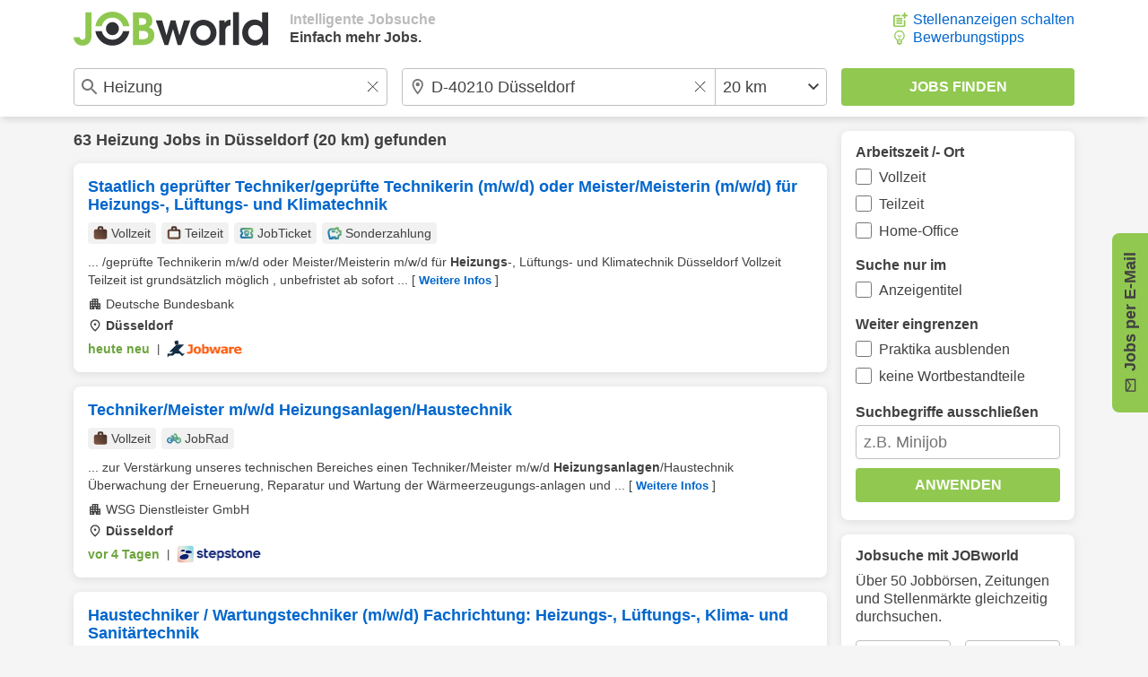

--- FILE ---
content_type: image/svg+xml
request_url: https://www.jobworld.de/bilder/icons/bike-green.svg
body_size: 2348
content:
<?xml version="1.0" encoding="UTF-8" standalone="no"?>
<!DOCTYPE svg PUBLIC "-//W3C//DTD SVG 1.1//EN" "http://www.w3.org/Graphics/SVG/1.1/DTD/svg11.dtd">
<svg width="100%" height="100%" viewBox="0 0 24 24" version="1.1" xmlns="http://www.w3.org/2000/svg" xmlns:xlink="http://www.w3.org/1999/xlink" xml:space="preserve" xmlns:serif="http://www.serif.com/" style="fill-rule:evenodd;clip-rule:evenodd;stroke-linejoin:round;stroke-miterlimit:2;">
    <g transform="matrix(0.025,0,0,0.025,0,24)">
        <path d="M208,-152C149.067,-152 99.667,-171.933 59.8,-211.8C19.933,-251.667 0,-301.067 0,-360C0,-417.333 20.5,-466.333 61.5,-507C102.5,-547.667 151.333,-568 208,-568C256.667,-568 299.833,-552.667 337.5,-522C375.167,-491.333 399.333,-453.333 410,-408L419,-408L352,-592L280,-592L280,-688L495,-688L495,-592L454,-592L464,-568L624,-568L569.58,-712L472,-712L472,-808L576,-808C594.667,-808 611.833,-802.833 627.5,-792.5C643.167,-782.167 654,-768.333 660,-751L725,-570L752,-570C810,-570 859.167,-549.833 899.5,-509.5C939.833,-469.167 960,-420 960,-362C960,-304 939.893,-254.833 899.68,-214.5C859.467,-174.167 810.24,-154 752,-154C704,-154 661.167,-168.667 623.5,-198C585.833,-227.333 561.333,-265.333 550,-312L410,-312C399.333,-266 375.5,-227.833 338.5,-197.5C301.5,-167.167 258,-152 208,-152ZM208,-248C231.333,-248 251.667,-254 269,-266C286.333,-278 299,-293.333 307,-312L200,-312L200,-408L309,-408C299.667,-427.333 286.333,-442.833 269,-454.5C251.667,-466.167 231.333,-472 208,-472C175.987,-472 149.15,-461.313 127.49,-439.94C105.83,-418.56 95,-392.07 95,-360.47C95,-329.49 105.83,-303 127.49,-281C149.15,-259 175.987,-248 208,-248ZM513,-408L550,-408C553.333,-420 557.167,-431.333 561.5,-442C565.833,-452.667 571,-462.667 577,-472L496,-472L513,-408ZM752,-248C784.02,-248 810.857,-259 832.51,-281C854.17,-303 865,-329.333 865,-360C865,-392 854.667,-418.167 834,-438.5C813.333,-458.833 789.333,-469.667 762,-471L761,-471L798,-369L708,-337L671,-438C661.16,-428.287 653.533,-416.857 648.12,-403.71C642.707,-390.57 640,-376 640,-360C640,-329.333 650.733,-303 672.2,-281C693.667,-259 720.267,-248 752,-248Z" style="fill:url(#_Linear1);fill-rule:nonzero;"/>
    </g>
    <defs>
        <linearGradient id="_Linear1" x1="0" y1="0" x2="1" y2="0" gradientUnits="userSpaceOnUse" gradientTransform="matrix(960,-960,960,960,0,0)"><stop offset="0" style="stop-color:rgb(0,102,204);stop-opacity:1"/><stop offset="1" style="stop-color:rgb(145,200,80);stop-opacity:1"/></linearGradient>
    </defs>
</svg>
